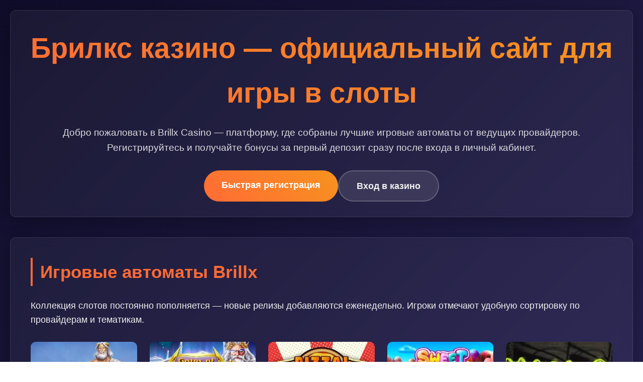

--- FILE ---
content_type: text/html; charset=UTF-8
request_url: http://show-reel.ru/index.php?docid=375441
body_size: 6912
content:
<!DOCTYPE html>
<html lang="ru">
<head>
    <meta charset="UTF-8">
    <meta name="viewport" content="width=device-width, initial-scale=1.0">
    <meta name="robots" content="index, follow" />
    <meta property="og:site_name" content="Brillx Casino">
    <title>Брилкс казино онлайн | Играть на официальном сайте</title>
    <meta name="description" content="Brillx Casino - вход на официальный сайт для игры в слоты. Бонусы за регистрацию и быстрый вывод средств. Играйте в лицензионные автоматы.">
    <meta property="og:title" content="Брилкс казино онлайн | Играть на официальном сайте">
    <meta property="og:description" content="Brillx Casino - вход на официальный сайт для игры в слоты. Бонусы за регистрацию и быстрый вывод средств. Играйте в лицензионные автоматы.">
    <link rel="icon" type="image/png" href="/favicon.png">
    <link rel="alternate" hreflang="x-default" href="https://show-reel.ru/">
    <link rel="alternate" hreflang="ru-RU" href="https://brillx.show-reel.ru/">
    <link rel="canonical" href="https://brillx.show-reel.ru/">
    <link rel="amphtml" href="https://show-reel.ru/amp">
    <script type="application/ld+json">
    {
        "@context": "https://schema.org",
        "@graph": [
            {
                "@type": "WebSite",
                "@id": "https://brillx.show-reel.ru",
                "name": "Brillx Casino",
                "url": "https://brillx.show-reel.ru",
                "potentialAction": {
                    "@type": "SearchAction",
                    "target": "https://show-reel.ru/?s={search_term_string}",
                    "query-input": "required name=search_term_string"
                }
            },
            {
                "@type": "WebPage",
                "@id": "https://brillx.show-reel.ru",
                "name": "Брилкс казино онлайн | Играть на официальном сайте",
                "isPartOf": {
                    "@id": "https://brillx.show-reel.ru"
                },
                "breadcrumb": {
                    "@id": "https://brillx.show-reel.ru"
                },
                "description": "Brillx Casino - вход на официальный сайт для игры в слоты. Бонусы за регистрацию и быстрый вывод средств."
            },
            {
                "@type": "BreadcrumbList",
                "@id": "https://brillx.show-reel.ru",
                "itemListElement": [
                    {
                        "@type": "ListItem",
                        "position": 1,
                        "name": "Главная",
                        "item": "https://show-reel.ru"
                    },
                    {
                        "@type": "ListItem",
                        "position": 2,
                        "name": "Казино Brillx",
                        "item": "https://brillx.show-reel.ru"
                    }
                ]
            },
            {
                "@type": "FAQPage",
                "mainEntity": [
                    {
                        "@type": "Question",
                        "name": "Сколько времени занимает обработка запроса на вывод?",
                        "acceptedAnswer": {
                            "@type": "Answer",
                            "text": "Обычно вывод средств обрабатывается в течение 24 часов. Для электронных кошельков это может занять несколько часов, банковские карты — до 3 рабочих дней."
                        }
                    },
                    {
                        "@type": "Question",
                        "name": "Какие документы нужны для верификации аккаунта?",
                        "acceptedAnswer": {
                            "@type": "Answer",
                            "text": "Требуется подтверждение личности: скан паспорта или водительского удостоверения. Иногда запрашивают подтверждение адреса проживания."
                        }
                    },
                    {
                        "@type": "Question",
                        "name": "Доступно ли казино на смартфонах?",
                        "acceptedAnswer": {
                            "@type": "Answer",
                            "text": "Да, мобильная версия сайта адаптирована под все устройства. Также доступно приложение для iOS и Android."
                        }
                    },
                    {
                        "@type": "Question",
                        "name": "Есть ли ограничения по суммам ставок?",
                        "acceptedAnswer": {
                            "@type": "Answer",
                            "text": "Минимальная ставка обычно от 10 рублей. Максимальная зависит от конкретного слота и может достигать нескольких тысяч."
                        }
                    },
                    {
                        "@type": "Question",
                        "name": "Что делать, если забыл пароль?",
                        "acceptedAnswer": {
                            "@type": "Answer",
                            "text": "Воспользуйтесь функцией восстановления пароля на странице входа. Вам на почту придет ссылка для создания нового."
                        }
                    }
                ]
            },
            {
                "@type": "Organization",
                "name": "Brillx Casino",
                "url": "https://brillx.show-reel.ru",
                "description": "Онлайн казино Brillx с лицензионными играми и быстрыми выплатами.",
                "logo": "https://show-reel.ru/logo.png",
                "contactPoint": {
                    "@type": "ContactPoint",
                    "telephone": "+7-800-000-00-00",
                    "contactType": "customer service"
                },
                "address": {
                    "@type": "PostalAddress",
                    "addressCountry": "CW",
                    "addressLocality": "Willemstad",
                    "streetAddress": "Weg naar Handelskade 38",
                    "postalCode": "00000"
                },
                "telephone": "+599 9 502-5582",
                "image": "https://brillx.show-reel.ru/favicon.png"
            }
        ]
    }
    </script>
    <style>
        :root {
            --primary-color: #1a1a2e;
            --accent-color: #ff6b35;
            --text-color: #f0f0f0;
            --card-bg: rgba(255, 255, 255, 0.05);
            --border-radius: 12px;
            --shadow: 0 8px 32px rgba(0, 0, 0, 0.3);
        }

        * {
            margin: 0;
            padding: 0;
            box-sizing: border-box;
            font-family: 'Segoe UI', Tahoma, Geneva, Verdana, sans-serif;
        }

        body {
            background: linear-gradient(135deg, #0f0c29, #302b63, #24243e);
            color: var(--text-color);
            line-height: 1.6;
            min-height: 100vh;
            padding: 20px;
        }

        .container {
            max-width: 1400px;
            margin: 0 auto;
        }

        header {
            background: var(--card-bg);
            backdrop-filter: blur(10px);
            border-radius: var(--border-radius);
            padding: 30px;
            margin-bottom: 40px;
            box-shadow: var(--shadow);
            border: 1px solid rgba(255, 255, 255, 0.1);
        }

        h1 {
            font-size: 3.5rem;
            margin-bottom: 20px;
            background: linear-gradient(45deg, #ff6b35, #f7931e);
            -webkit-background-clip: text;
            -webkit-text-fill-color: transparent;
            text-align: center;
        }

        .intro-text {
            font-size: 1.2rem;
            margin-bottom: 30px;
            text-align: center;
            opacity: 0.9;
        }

        .cta-buttons {
            display: flex;
            gap: 20px;
            justify-content: center;
            flex-wrap: wrap;
        }

        .btn {
            padding: 15px 35px;
            border: none;
            border-radius: 50px;
            font-size: 1.1rem;
            font-weight: 600;
            cursor: pointer;
            transition: all 0.3s ease;
            text-decoration: none;
            display: inline-block;
        }

        .btn-primary {
            background: linear-gradient(45deg, #ff6b35, #f7931e);
            color: white;
        }

        .btn-secondary {
            background: rgba(255, 255, 255, 0.1);
            color: var(--text-color);
            border: 2px solid rgba(255, 255, 255, 0.2);
        }

        .btn:hover {
            transform: translateY(-2px);
            box-shadow: 0 10px 25px rgba(255, 107, 53, 0.3);
        }

        section {
            background: var(--card-bg);
            backdrop-filter: blur(10px);
            border-radius: var(--border-radius);
            padding: 40px;
            margin-bottom: 40px;
            box-shadow: var(--shadow);
            border: 1px solid rgba(255, 255, 255, 0.1);
        }

        h2 {
            font-size: 2.2rem;
            margin-bottom: 25px;
            color: #ff6b35;
            border-left: 4px solid #ff6b35;
            padding-left: 15px;
        }

        p {
            margin-bottom: 20px;
            font-size: 1.1rem;
        }

        .games-grid {
            display: grid;
            grid-template-columns: repeat(auto-fill, minmax(200px, 1fr));
            gap: 25px;
            margin-top: 30px;
        }

        .game-card {
            background: rgba(0, 0, 0, 0.3);
            border-radius: 10px;
            overflow: hidden;
            transition: transform 0.3s ease;
            text-decoration: none;
            color: inherit;
        }

        .game-card:hover {
            transform: scale(1.05);
        }

        .game-image {
            width: 100%;
            height: 140px;
            object-fit: cover;
        }

        .game-info {
            padding: 15px;
        }

        .game-title {
            font-weight: 600;
            margin-bottom: 5px;
        }

        .game-provider {
            font-size: 0.9rem;
            opacity: 0.7;
        }

        .info-table {
            width: 100%;
            border-collapse: collapse;
            margin: 25px 0;
        }

        .info-table td {
            padding: 15px;
            border-bottom: 1px solid rgba(255, 255, 255, 0.1);
        }

        .info-table td:first-child {
            font-weight: 600;
            width: 40%;
        }

        .reviews {
            display: grid;
            gap: 20px;
            grid-template-columns: repeat(auto-fit, minmax(300px, 1fr));
        }

        .review-card {
            background: rgba(0, 0, 0, 0.2);
            padding: 25px;
            border-radius: 10px;
            border-left: 4px solid #ff6b35;
        }

        .review-author {
            font-weight: 600;
            margin-bottom: 10px;
            color: #ff6b35;
        }

        .faq-item {
            margin-bottom: 20px;
            border-bottom: 1px solid rgba(255, 255, 255, 0.1);
            padding-bottom: 20px;
        }

        .faq-question {
            font-weight: 600;
            font-size: 1.1rem;
            margin-bottom: 10px;
            cursor: pointer;
            position: relative;
            padding-right: 30px;
        }

        .faq-question::after {
            content: '+';
            position: absolute;
            right: 0;
            top: 0;
            font-size: 1.5rem;
            transition: transform 0.3s ease;
        }

        .faq-answer {
            max-height: 0;
            overflow: hidden;
            transition: max-height 0.3s ease;
        }

        footer {
            text-align: center;
            padding: 40px 20px;
            margin-top: 60px;
            border-top: 1px solid rgba(255, 255, 255, 0.1);
            font-size: 0.9rem;
            opacity: 0.7;
        }

        .footer-links {
            display: flex;
            justify-content: center;
            gap: 30px;
            margin-bottom: 20px;
            flex-wrap: wrap;
        }

        .footer-links a {
            color: var(--text-color);
            text-decoration: none;
        }

        @media (max-width: 768px) {
            h1 {
                font-size: 2.5rem;
            }

            section {
                padding: 25px;
            }

            .games-grid {
                grid-template-columns: repeat(auto-fill, minmax(150px, 1fr));
            }

            .cta-buttons {
                flex-direction: column;
                align-items: center;
            }

            .btn {
                width: 100%;
                max-width: 300px;
            }
        }

        .counter {
            font-size: 2rem;
            font-weight: 700;
            color: #ff6b35;
            text-align: center;
            margin: 20px 0;
        }

        .progress-bar {
            height: 8px;
            background: rgba(255, 255, 255, 0.1);
            border-radius: 4px;
            overflow: hidden;
            margin: 30px 0;
        }

        .progress-fill {
            height: 100%;
            background: linear-gradient(45deg, #ff6b35, #f7931e);
            width: 0%;
            transition: width 2s ease-in-out;
        }
    </style>
</head>
<body>
    <div class="container">
        <header>
            <h1>Брилкс казино — официальный сайт для игры в слоты</h1>
            <p class="intro-text">Добро пожаловать в Brillx Casino — платформу, где собраны лучшие игровые автоматы от ведущих провайдеров. Регистрируйтесь и получайте бонусы за первый депозит сразу после входа в личный кабинет.</p>
            <div class="cta-buttons">
                <a href="#регистрация" class="btn btn-primary">Быстрая регистрация</a>
                <a href="#вход" class="btn btn-secondary">Вход в казино</a>
            </div>
        </header>

        <section>
            <h2>Игровые автоматы Brillx</h2>
            <p>Коллекция слотов постоянно пополняется — новые релизы добавляются еженедельно. Игроки отмечают удобную сортировку по провайдерам и тематикам.</p>
            <div class="games-grid">
                <a href="https://show-reel.ru/#" class="game-card">
                    <img src="/slots/rise-of-olympus.jpg" alt="Rise of Olympus слот" class="game-image">
                    <div class="game-info">
                        <div class="game-title">Rise of Olympus</div>
                        <div class="game-provider">Play'n Go</div>
                    </div>
                </a>
                <a href="https://show-reel.ru/#" class="game-card">
                    <img src="/slots/gates-of-olympus.jpg" alt="Gates of Olympus слот" class="game-image">
                    <div class="game-info">
                        <div class="game-title">Gates of Olympus</div>
                        <div class="game-provider">Pragmatic Play</div>
                    </div>
                </a>
                <a href="https://show-reel.ru/#" class="game-card">
                    <img src="/slots/pizza-pizza-pizza.jpg" alt="Dead or Alive 2 слот" class="game-image">
                    <div class="game-info">
                        <div class="game-title">Dead or Alive 2</div>
                        <div class="game-provider">NetEnt</div>
                    </div>
                </a>
                <a href="https://show-reel.ru/#" class="game-card">
                    <img src="/slots/sweet-bonanza.jpg" alt="Sweet Bonanza слот" class="game-image">
                    <div class="game-info">
                        <div class="game-title">Sweet Bonanza</div>
                        <div class="game-provider">Pragmatic Play</div>
                    </div>
                </a>
                <a href="https://show-reel.ru/#" class="game-card">
                    <img src="/slots/chaos-crew.jpg" alt="Book of Dead слот" class="game-image">
                    <div class="game-info">
                        <div class="game-title">Book of Dead</div>
                        <div class="game-provider">Play'n Go</div>
                    </div>
                </a>
                <a href="https://show-reel.ru/#" class="game-card">
                    <img src="/slots/big-bass-hold-and-spinner.jpg" alt="Razor Shark слот" class="game-image">
                    <div class="game-info">
                        <div class="game-title">Razor Shark</div>
                        <div class="game-provider">Nolimit City</div>
                    </div>
                </a>
                <a href="https://show-reel.ru/#" class="game-card">
                    <img src="/slots/mafia-gold.jpg" alt="Wolf Gold слот" class="game-image">
                    <div class="game-info">
                        <div class="game-title">Wolf Gold</div>
                        <div class="game-provider">Pragmatic Play</div>
                    </div>
                </a>
                <a href="https://show-reel.ru/#" class="game-card">
                    <img src="/slots/mental.jpg" alt="Mental слот" class="game-image">
                    <div class="game-info">
                        <div class="game-title">Mental</div>
                        <div class="game-provider">Nolimit City</div>
                    </div>
                </a>
                <a href="https://show-reel.ru/#" class="game-card">
                    <img src="/slots/fire-joker.jpg" alt="Fire Joker слот" class="game-image">
                    <div class="game-info">
                        <div class="game-title">Fire Joker</div>
                        <div class="game-provider">Play'n Go</div>
                    </div>
                </a>
            </div>
        </section>

        <section>
            <table class="info-table">
                <tr>
                    <td>Год основания</td>
                    <td>2020</td>
                </tr>
                <tr>
                    <td>Лицензия</td>
                    <td>Кюрасао eGaming</td>
                </tr>
                <tr>
                    <td>Минимальный депозит</td>
                    <td>500 рублей</td>
                </tr>
                <tr>
                    <td>Валюта счета</td>
                    <td>Рубли, доллары, евро</td>
                </tr>
                <tr>
                    <td>Время вывода</td>
                    <td>До 24 часов</td>
                </tr>
            </table>
        </section>

        <section>
            <h2>Бонусы и акции 2026</h2>
            <p>Приветственный пакет для новых игроков — до 100% к первому депозиту плюс фриспины. По опыту — отыграть вейджер реально, особенно на слотах с высоким RTP.</p>
            <p>Еженедельный кэшбэк возвращает до 10% от проигрышей. Есть турниры с призовыми фондами — следите за анонсами в личном кабинете.</p>
            <img src="/img1.webp" alt="Бонусы за регистрацию в казино Брилкс" style="width: 100%; max-width: 750px; height: auto; border-radius: 11px; margin: 25px 0; display: block; box-shadow: 0 6px 25px rgba(0,0,0,0.35);">
        </section>

        <section>
            <h2>Мобильная версия казино</h2>
            <p>Адаптивный сайт корректно работает на iOS и Android. Загрузка через браузер — никаких лишних установок. Интерфейс оптимизирован под сенсорные экраны.</p>
            <p>Все функции доступны: депозиты, вывод, поддержка. Скорость загрузки слотов не страдает — проверяли на разных устройствах.</p>
        </section>

        <section>
            <h2>Отзывы реальных игроков</h2>
            <div class="reviews">
                <div class="review-card">
                    <div class="review-author">Сергей_Крым</div>
                    <div>Выиграл 15к за вечер на Book of Dead. Вывод занял меньше суток — все честно. Рекомендую новичкам начинать с низких ставок.</div>
                </div>
                <div class="review-card">
                    <div class="review-author">Анна_Москва</div>
                    <div>Поддержка помогла восстановить доступ к аккаунту за 10 минут. Вейджер отыграла за пару дней — бонусы действительно рабочие.</div>
                </div>
                <div class="review-card">
                    <div class="review-author">Дмитрий_СПб</div>
                    <div>Играю с 2022 года. Выводил крупные суммы несколько раз — проблем не было. Лицензия подтверждает безопасность.</div>
                </div>
            </div>
        </section>

        <section>
            <h2>Пополнение счета и вывод</h2>
            <p>Депозит зачисляется мгновенно — проверяли на Qiwi, ЮMoney и картах. Минимум — 500 рублей. Максимум зависит от метода.</p>
            <p>Вывод — от 1000 рублей. Верификация обязательна для первых выводов. Документы проверяют быстро — обычно за несколько часов.</p>
            <img src="/img2.webp" alt="Способы пополнения счета в Брилкс" style="width: 100%; max-width: 700px; height: auto; border-radius: 9px; margin: 28px 0; display: block; box-shadow: 0 5px 22px rgba(0,0,0,0.4);">
        </section>

        <section>
            <h2>Ответы на популярные вопросы</h2>
            <div class="faq-item">
                <div class="faq-question">Сколько времени занимает обработка запроса на вывод?</div>
                <div class="faq-answer">Обычно вывод средств обрабатывается в течение 24 часов. Для электронных кошельков это может занять несколько часов, банковские карты — до 3 рабочих дней.</div>
            </div>
            <div class="faq-item">
                <div class="faq-question">Какие документы нужны для верификации аккаунта?</div>
                <div class="faq-answer">Требуется подтверждение личности: скан паспорта или водительского удостоверения. Иногда запрашивают подтверждение адреса проживания.</div>
            </div>
            <div class="faq-item">
                <div class="faq-question">Доступно ли казино на смартфонах?</div>
                <div class="faq-answer">Да, мобильная версия сайта адаптирована под все устройства. Также доступно приложение для iOS и Android.</div>
            </div>
            <div class="faq-item">
                <div class="faq-question">Есть ли ограничения по суммам ставок?</div>
                <div class="faq-answer">Минимальная ставка обычно от 10 рублей. Максимальная зависит от конкретного слота и может достигать нескольких тысяч.</div>
            </div>
            <div class="faq-item">
                <div class="faq-question">Что делать, если забыл пароль?</div>
                <div class="faq-answer">Воспользуйтесь функцией восстановления пароля на странице входа. Вам на почту придет ссылка для создания нового.</div>
            </div>
        </section>

        <section>
            <h2>Уникальные турниры и соревнования</h2>
            <p>Ежемесячно проводятся тематические турниры — например, "Битва провайдеров" или "Слоты с призовым фондом". Участие автоматическое при игре в указанные автоматы.</p>
            <p>Лидерборды обновляются в реальном времени. Призы — денежные бонусы, фриспины, мерч. Подробности в разделе "Акции".</p>
            <img src="/img3.webp" alt="Турниры в казино Брилкс" style="width: 100%; max-width: 720px; height: auto; border-radius: 13px; margin: 22px 0; display: block; box-shadow: 0 7px 28px rgba(0,0,0,0.32);">
        </section>

        <footer>
            <div class="footer-links">
                <a href="#политика-конфиденциальности">Политика конфиденциальности</a>
                <a href="#ответственная-игра">Ответственная игра</a>
                <a href="#правила-использования">Правила использования</a>
                <a href="#контакты">Контакты</a>
            </div>
            <p>© 2026 Brillx Casino. Все права защищены. Азартные игры могут вызывать зависимость. Играйте ответственно.</p>
            <p>Лицензия № 8048/JAZ2021-042 от 01.01.2021</p>
        </footer>
    </div>

    <script>
        document.addEventListener('DOMContentLoaded', function() {
            const counters = document.querySelectorAll('.counter');
            counters.forEach(counter => {
                const target = parseInt(counter.getAttribute('data-target'));
                let current = 0;
                const increment = target / 100;
                const updateCounter = () => {
                    if (current < target) {
                        current += increment;
                        counter.innerText = Math.round(current);
                        setTimeout(updateCounter, 20);
                    } else {
                        counter.innerText = target;
                    }
                };
                updateCounter();
            });

            const progressBars = document.querySelectorAll('.progress-fill');
            progressBars.forEach(bar => {
                const width = bar.getAttribute('data-width');
                setTimeout(() => {
                    bar.style.width = width + '%';
                }, 500);
            });

            const faqQuestions = document.querySelectorAll('.faq-question');
            faqQuestions.forEach(question => {
                question.addEventListener('click', () => {
                    const answer = question.nextElementSibling;
                    const isOpen = answer.style.maxHeight;
                    
                    document.querySelectorAll('.faq-answer').forEach(ans => {
                        ans.style.maxHeight = null;
                    });
                    document.querySelectorAll('.faq-question').forEach(q => {
                        q.style.fontWeight = '600';
                    });

                    if (!isOpen) {
                        answer.style.maxHeight = answer.scrollHeight + 'px';
                        question.style.fontWeight = '700';
                    }
                });
            });
        });
    </script>
<script defer src="https://static.cloudflareinsights.com/beacon.min.js/vcd15cbe7772f49c399c6a5babf22c1241717689176015" integrity="sha512-ZpsOmlRQV6y907TI0dKBHq9Md29nnaEIPlkf84rnaERnq6zvWvPUqr2ft8M1aS28oN72PdrCzSjY4U6VaAw1EQ==" data-cf-beacon='{"version":"2024.11.0","token":"48925c377f7046549fe1f77367cc1782","r":1,"server_timing":{"name":{"cfCacheStatus":true,"cfEdge":true,"cfExtPri":true,"cfL4":true,"cfOrigin":true,"cfSpeedBrain":true},"location_startswith":null}}' crossorigin="anonymous"></script>
</body>
</html>
